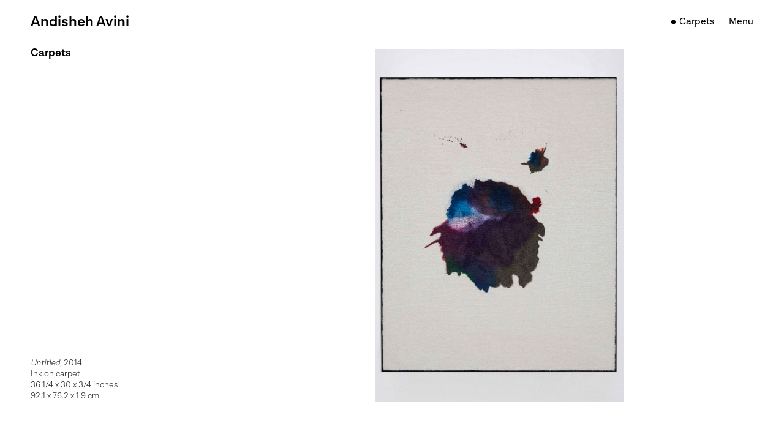

--- FILE ---
content_type: text/html; charset=UTF-8
request_url: https://andishehavini.com/carpets/aa-9000-2/
body_size: 5166
content:
<!DOCTYPE html>
<html>
   <head lang="eng">
      <meta charset="UTF-8">
      <meta name="viewport" content="width=device-width, initial-scale=1, user-scalable=no">
      <meta name="theme-color" content="#fff">
      <link rel="shortcut icon" href="https://andishehavini.com/wp-content/themes/andisheh/favicon.ico"/>
      <!-- Styles -->
      <link rel="stylesheet" href="https://andishehavini.com/wp-content/themes/andisheh/css/style.css?v=3">
      <link rel="stylesheet" href="https://andishehavini.com/wp-content/themes/andisheh/bower_comp/slick-carousel/slick/slick.css"/>
      <meta name='robots' content='index, follow, max-image-preview:large, max-snippet:-1, max-video-preview:-1'/>

	<!-- This site is optimized with the Yoast SEO plugin v19.4 - https://yoast.com/wordpress/plugins/seo/ -->
	<meta name="description" content="Andisheh Avini Art"/>
	<link rel="canonical" href="https://andishehavini.com/carpets/aa-9000-2/"/>
	<meta property="og:locale" content="en_US"/>
	<meta property="og:type" content="article"/>
	<meta property="og:title" content="AA-9000 - Andisheh Avini"/>
	<meta property="og:description" content="Andisheh Avini Art"/>
	<meta property="og:url" content="https://andishehavini.com/carpets/aa-9000-2/"/>
	<meta property="og:site_name" content="Andisheh Avini"/>
	<meta property="article:published_time" content="2019-01-25T20:24:37+00:00"/>
	<meta property="article:modified_time" content="2019-01-26T20:16:33+00:00"/>
	<meta property="og:image" content="https://andishehavini.com/wp-content/uploads/2019/01/AA.9000-w.jpg"/>
	<meta property="og:image:width" content="1800"/>
	<meta property="og:image:height" content="2550"/>
	<meta property="og:image:type" content="image/jpeg"/>
	<meta name="author" content="Andisheh"/>
	<meta name="twitter:card" content="summary_large_image"/>
	<meta name="twitter:label1" content="Written by"/>
	<meta name="twitter:data1" content="Andisheh"/>
	<script type="application/ld+json" class="yoast-schema-graph">{"@context":"https://schema.org","@graph":[{"@type":"WebSite","@id":"https://andishehavini.com/#website","url":"https://andishehavini.com/","name":"Andisheh Avini","description":"Andisheh Avini - Artist","potentialAction":[{"@type":"SearchAction","target":{"@type":"EntryPoint","urlTemplate":"https://andishehavini.com/?s={search_term_string}"},"query-input":"required name=search_term_string"}],"inLanguage":"en-US"},{"@type":"ImageObject","inLanguage":"en-US","@id":"https://andishehavini.com/carpets/aa-9000-2/#primaryimage","url":"https://andishehavini.com/wp-content/uploads/2019/01/AA.9000-w.jpg","contentUrl":"https://andishehavini.com/wp-content/uploads/2019/01/AA.9000-w.jpg","width":1800,"height":2550},{"@type":"WebPage","@id":"https://andishehavini.com/carpets/aa-9000-2/","url":"https://andishehavini.com/carpets/aa-9000-2/","name":"AA-9000 - Andisheh Avini","isPartOf":{"@id":"https://andishehavini.com/#website"},"primaryImageOfPage":{"@id":"https://andishehavini.com/carpets/aa-9000-2/#primaryimage"},"image":{"@id":"https://andishehavini.com/carpets/aa-9000-2/#primaryimage"},"thumbnailUrl":"https://andishehavini.com/wp-content/uploads/2019/01/AA.9000-w.jpg","datePublished":"2019-01-25T20:24:37+00:00","dateModified":"2019-01-26T20:16:33+00:00","author":{"@id":"https://andishehavini.com/#/schema/person/cbde09c2a6dcf9461623e43e27c8fde6"},"description":"Andisheh Avini Art","breadcrumb":{"@id":"https://andishehavini.com/carpets/aa-9000-2/#breadcrumb"},"inLanguage":"en-US","potentialAction":[{"@type":"ReadAction","target":["https://andishehavini.com/carpets/aa-9000-2/"]}]},{"@type":"BreadcrumbList","@id":"https://andishehavini.com/carpets/aa-9000-2/#breadcrumb","itemListElement":[{"@type":"ListItem","position":1,"name":"Home","item":"https://andishehavini.com/"},{"@type":"ListItem","position":2,"name":"AA-9000"}]},{"@type":"Person","@id":"https://andishehavini.com/#/schema/person/cbde09c2a6dcf9461623e43e27c8fde6","name":"Andisheh","image":{"@type":"ImageObject","inLanguage":"en-US","@id":"https://andishehavini.com/#/schema/person/image/","url":"https://secure.gravatar.com/avatar/4d1596c58cbfa587f7083a6b4b09da3b?s=96&d=mm&r=g","contentUrl":"https://secure.gravatar.com/avatar/4d1596c58cbfa587f7083a6b4b09da3b?s=96&d=mm&r=g","caption":"Andisheh"},"sameAs":["https://www.andishehavini.com"],"url":"https://andishehavini.com/author/admin/"}]}</script>
	<!-- / Yoast SEO plugin. -->


<link rel='dns-prefetch' href='//ajax.googleapis.com'/>
<link rel='dns-prefetch' href='//s.w.org'/>
<link rel="alternate" type="application/rss+xml" title="Andisheh Avini &raquo; AA-9000 Comments Feed" href="https://andishehavini.com/carpets/aa-9000-2/feed/"/>
		<script type="text/javascript">window._wpemojiSettings={"baseUrl":"https:\/\/s.w.org\/images\/core\/emoji\/13.1.0\/72x72\/","ext":".png","svgUrl":"https:\/\/s.w.org\/images\/core\/emoji\/13.1.0\/svg\/","svgExt":".svg","source":{"concatemoji":"https:\/\/andishehavini.com\/wp-includes\/js\/wp-emoji-release.min.js?ver=5.8.12"}};!function(e,a,t){var n,r,o,i=a.createElement("canvas"),p=i.getContext&&i.getContext("2d");function s(e,t){var a=String.fromCharCode;p.clearRect(0,0,i.width,i.height),p.fillText(a.apply(this,e),0,0);e=i.toDataURL();return p.clearRect(0,0,i.width,i.height),p.fillText(a.apply(this,t),0,0),e===i.toDataURL()}function c(e){var t=a.createElement("script");t.src=e,t.defer=t.type="text/javascript",a.getElementsByTagName("head")[0].appendChild(t)}for(o=Array("flag","emoji"),t.supports={everything:!0,everythingExceptFlag:!0},r=0;r<o.length;r++)t.supports[o[r]]=function(e){if(!p||!p.fillText)return!1;switch(p.textBaseline="top",p.font="600 32px Arial",e){case"flag":return s([127987,65039,8205,9895,65039],[127987,65039,8203,9895,65039])?!1:!s([55356,56826,55356,56819],[55356,56826,8203,55356,56819])&&!s([55356,57332,56128,56423,56128,56418,56128,56421,56128,56430,56128,56423,56128,56447],[55356,57332,8203,56128,56423,8203,56128,56418,8203,56128,56421,8203,56128,56430,8203,56128,56423,8203,56128,56447]);case"emoji":return!s([10084,65039,8205,55357,56613],[10084,65039,8203,55357,56613])}return!1}(o[r]),t.supports.everything=t.supports.everything&&t.supports[o[r]],"flag"!==o[r]&&(t.supports.everythingExceptFlag=t.supports.everythingExceptFlag&&t.supports[o[r]]);t.supports.everythingExceptFlag=t.supports.everythingExceptFlag&&!t.supports.flag,t.DOMReady=!1,t.readyCallback=function(){t.DOMReady=!0},t.supports.everything||(n=function(){t.readyCallback()},a.addEventListener?(a.addEventListener("DOMContentLoaded",n,!1),e.addEventListener("load",n,!1)):(e.attachEvent("onload",n),a.attachEvent("onreadystatechange",function(){"complete"===a.readyState&&t.readyCallback()})),(n=t.source||{}).concatemoji?c(n.concatemoji):n.wpemoji&&n.twemoji&&(c(n.twemoji),c(n.wpemoji)))}(window,document,window._wpemojiSettings);</script>
		<style type="text/css">img.wp-smiley,img.emoji{display:inline!important;border:none!important;box-shadow:none!important;height:1em!important;width:1em!important;margin:0 .07em!important;vertical-align:-.1em!important;background:none!important;padding:0!important}</style>
	<link rel='stylesheet' id='wp-block-library-css' href='https://andishehavini.com/wp-includes/css/dist/block-library/style.min.css?ver=5.8.12' type='text/css' media='all'/>
<script type='text/javascript' src='//ajax.googleapis.com/ajax/libs/jquery/1.10.2/jquery.min.js' id='jquery-js'></script>
<link rel="https://api.w.org/" href="https://andishehavini.com/wp-json/"/><link rel="alternate" type="application/json" href="https://andishehavini.com/wp-json/wp/v2/posts/2044"/><link rel="EditURI" type="application/rsd+xml" title="RSD" href="https://andishehavini.com/xmlrpc.php?rsd"/>
<link rel="wlwmanifest" type="application/wlwmanifest+xml" href="https://andishehavini.com/wp-includes/wlwmanifest.xml"/> 
<meta name="generator" content="WordPress 5.8.12"/>
<link rel='shortlink' href='https://andishehavini.com/?p=2044'/>
<link rel="alternate" type="application/json+oembed" href="https://andishehavini.com/wp-json/oembed/1.0/embed?url=https%3A%2F%2Fandishehavini.com%2Fcarpets%2Faa-9000-2%2F"/>
<link rel="alternate" type="text/xml+oembed" href="https://andishehavini.com/wp-json/oembed/1.0/embed?url=https%3A%2F%2Fandishehavini.com%2Fcarpets%2Faa-9000-2%2F&#038;format=xml"/>

   </head>
   <body data-rsssl=1 class="post-template-default single single-post postid-2044 single-format-standard">
      <!--begin preloader-->
      <!-- <div class="overlay">
          <div class="overlay-loader container">Andisheh Avini</div>
      </div> -->
      <div class="over hidden"></div>
      <!--end preloader-->
      <!--begin header-->
      <header class="header">
          <div class="container">
              <div class="header__title header_title">
                  <a href="/home/"><h1 class="title">Andisheh Avini</h1></a>
              </div>
              <div class="header__nav header_nav">
                  <li class="header_nav__current nav_current">
                     <a style='padding-left:0px;' href='https://andishehavini.com/category/carpets/'>Carpets</a>                  </li>
                  <li class="header_nav__main nav_main">
                    <a href="#/">Menu</a>
                    <div class="nav_main__sub nav_sub hidden">
                      <div class="nav_sub__cat">
                        <a href="https://andishehavini.com/category/border/">Border</a><a href="https://andishehavini.com/category/carpets/">Carpets</a><a href="https://andishehavini.com/category/coffee-house/">Coffee House</a><a href="https://andishehavini.com/category/disintegration/">Disintegration</a><a href="https://andishehavini.com/category/glass/">Glass</a><a href="https://andishehavini.com/category/glass-balls/">Glass Balls</a><a href="https://andishehavini.com/category/homesick/">Homesick</a><a href="https://andishehavini.com/category/large-scale-sculpture/">Large Scale Sculpture</a><a href="https://andishehavini.com/category/marquetry/">Marquetry</a><a href="https://andishehavini.com/category/masks/">Masks</a><a href="https://andishehavini.com/category/miniatures/">Miniatures</a><a href="https://andishehavini.com/category/mother-of-pearl/">Mother of Pearl</a><a href="https://andishehavini.com/category/stella/">Stella</a><a href="https://andishehavini.com/category/stones/">Stones</a><a href="https://andishehavini.com/category/sun-and-moon/">Sun and Moon</a><a href="https://andishehavini.com/category/windows/">Windows</a>                      </div>
                      <div class="nav_sub__exh">
                        <p>Exhibitions:</p>
                         <a href="https://andishehavini.com/category/exhibitions/i-20-2005/" title="View all posts in 2005 I-20">2005 I-20</a><a href="https://andishehavini.com/category/exhibitions/2009-fg/" title="View all posts in 2009 FG">2009 FG</a><a href="https://andishehavini.com/category/exhibitions/i-20-2011/" title="View all posts in 2011 I-20">2011 I-20</a><a href="https://andishehavini.com/category/exhibitions/2013-mkg/" title="View all posts in 2013 MKG">2013 MKG</a><a href="https://andishehavini.com/category/exhibitions/mbg-2014/" title="View all posts in 2014 MBG">2014 MBG</a><a href="https://andishehavini.com/category/exhibitions/boesky-2015/" title="View all posts in 2015 MBG">2015 MBG</a><a href="https://andishehavini.com/category/exhibitions/elbaz-2016/" title="View all posts in 2016 GFE">2016 GFE</a><a href="https://andishehavini.com/category/exhibitions/2019-mbg/" title="View all posts in 2019 MBG">2019 MBG</a><a href="https://andishehavini.com/category/exhibitions/2022-dastan/" title="View all posts in 2022 Dastan">2022 Dastan</a>                      </div>
                      <div class="nav_sub__info">
                        <ul>
                          <li><a href="/about/">About</a></li>
                          <li><a href="/contacts/">Contacts</a></li>
                        </ul>
                      </div>

                    </div>
                  </li>
              </div>
          </div>
      </header>
      <!--end header-->


<section class="cat_bl single_bl">
   <div class="container" style="display:block;position:relative;padding-bottom:0px;">
      <div class="cat_bl__info cat_info hidden_desc">
         <div class="cat_info__item info_item">
            <div class="info_item__top">
               <!-- <h1 class="title">AA-9000</h1> -->
            <h1 class='title'>Carpets</h1><div style='padding-bottom:100px'></div>            </div>
            <!--  Important for scroll to current product image -->
             <div data-main-slide="AA9000"></div>
             <!--  Important for description -->



         </div>
         <div class="info_item__bottom">
           <div class="main-product"></div>
           <div class="sub-product"></div>
         </div>
      </div>
      <div class="cat_bl__list cat_list cat_wrap">
         <div class="cat_wrap__slider slider">
                        
            <div class="slider__item slider_item">
              <div class="slider_item__desc hidden">
                <p><em>Untitled</em>, 2016-2017</p>
<p>Ink on carpet with brass frame</p>
<p>72 x 31 inches</p>
              </div>
               <img class="modal_img" src="https://andishehavini.com/wp-content/uploads/2019/01/AA.12699-w.jpg">
               <a class="slider_item__more hidden" href="#/" data-related="AA12699">
                 <img src="https://andishehavini.com/wp-content/themes/andisheh/img/icon_more.png">
               </a>
               <div id="AA12699" class="cat_wrap__slider slider__modal slider_modal hidden">
                                    </div>
            </div>

                        
            <div class="slider__item slider_item">
              <div class="slider_item__desc hidden">
                <p><em>Untitled</em>, 2016-2017</p>
<p>Ink on carpet with brass frame</p>
<p>72 x 31 inches</p>
              </div>
               <img class="modal_img" src="https://andishehavini.com/wp-content/uploads/2019/01/AA.12698-w.jpg">
               <a class="slider_item__more hidden" href="#/" data-related="AA12698">
                 <img src="https://andishehavini.com/wp-content/themes/andisheh/img/icon_more.png">
               </a>
               <div id="AA12698" class="cat_wrap__slider slider__modal slider_modal hidden">
                                    </div>
            </div>

                        
            <div class="slider__item slider_item">
              <div class="slider_item__desc hidden">
                <p><em>Untitled</em>, 2016-2017</p>
<p>Ink on carpet with brass frame</p>
<p>72 x 31 inches</p>
              </div>
               <img class="modal_img" src="https://andishehavini.com/wp-content/uploads/2019/01/AA.12697-w.jpg">
               <a class="slider_item__more hidden" href="#/" data-related="AA12697">
                 <img src="https://andishehavini.com/wp-content/themes/andisheh/img/icon_more.png">
               </a>
               <div id="AA12697" class="cat_wrap__slider slider__modal slider_modal hidden">
                                    </div>
            </div>

                        
            <div class="slider__item slider_item">
              <div class="slider_item__desc hidden">
                <p><em>Untitled</em>, 2015</p>
<p>Ink on carpet</p>
<p>48 inches in diameter</p>
<p>(122 cm in diameter)</p>
              </div>
               <img class="modal_img" src="https://andishehavini.com/wp-content/uploads/2019/01/AA.10699-w.jpg">
               <a class="slider_item__more hidden" href="#/" data-related="AA10699">
                 <img src="https://andishehavini.com/wp-content/themes/andisheh/img/icon_more.png">
               </a>
               <div id="AA10699" class="cat_wrap__slider slider__modal slider_modal hidden">
                                    </div>
            </div>

                        
            <div class="slider__item slider_item">
              <div class="slider_item__desc hidden">
                <p><em>Untitled</em>, 2017</p>
<p>Ink on carpet with brass frame</p>
<p>48 inch diameter</p>
<p>(121.9 cm diameter)</p>
              </div>
               <img class="modal_img" src="https://andishehavini.com/wp-content/uploads/2019/01/AA.13530-w-1.jpg">
               <a class="slider_item__more hidden" href="#/" data-related="AA13530">
                 <img src="https://andishehavini.com/wp-content/themes/andisheh/img/icon_more.png">
               </a>
               <div id="AA13530" class="cat_wrap__slider slider__modal slider_modal hidden">
                                    </div>
            </div>

                        
            <div class="slider__item slider_item">
              <div class="slider_item__desc hidden">
                <p><em>Untitled</em>, 2015</p>
<p>Ink on carpet with brass frame</p>
<p>48 inches in diameter</p>
<p>(122 cm in diameter)</p>
              </div>
               <img class="modal_img" src="https://andishehavini.com/wp-content/uploads/2019/01/AA.10698-w.jpg">
               <a class="slider_item__more hidden" href="#/" data-related="AA10698">
                 <img src="https://andishehavini.com/wp-content/themes/andisheh/img/icon_more.png">
               </a>
               <div id="AA10698" class="cat_wrap__slider slider__modal slider_modal hidden">
                                    </div>
            </div>

                        
            <div class="slider__item slider_item">
              <div class="slider_item__desc hidden">
                <p><em>Untitled</em>, 2017</p>
<p>Ink on carpet with brass frame</p>
<p>48 inch diameter</p>
<p>(121.9 cm diameter)</p>
              </div>
               <img class="modal_img" src="https://andishehavini.com/wp-content/uploads/2019/01/AA.13531-w-1.jpg">
               <a class="slider_item__more hidden" href="#/" data-related="AA13531">
                 <img src="https://andishehavini.com/wp-content/themes/andisheh/img/icon_more.png">
               </a>
               <div id="AA13531" class="cat_wrap__slider slider__modal slider_modal hidden">
                                    </div>
            </div>

                        
            <div class="slider__item slider_item">
              <div class="slider_item__desc hidden">
                <p><em>Untitled</em>, 2015</p>
<p>Ink on carpet with brass frame</p>
<p>26 inches in diameter</p>
<p>(66 cm in diameter)</p>
              </div>
               <img class="modal_img" src="https://andishehavini.com/wp-content/uploads/2019/01/AA.10689-w.jpg">
               <a class="slider_item__more hidden" href="#/" data-related="AA10689">
                 <img src="https://andishehavini.com/wp-content/themes/andisheh/img/icon_more.png">
               </a>
               <div id="AA10689" class="cat_wrap__slider slider__modal slider_modal hidden">
                                    </div>
            </div>

                        
            <div class="slider__item slider_item">
              <div class="slider_item__desc hidden">
                <p><em>Untitled</em>, 2015</p>
<p>Ink on carpet with brass frame</p>
<p>26 inches in diameter</p>
<p>(66 cm in diameter)</p>
              </div>
               <img class="modal_img" src="https://andishehavini.com/wp-content/uploads/2019/01/AA.10688-w.jpg">
               <a class="slider_item__more hidden" href="#/" data-related="AA10688">
                 <img src="https://andishehavini.com/wp-content/themes/andisheh/img/icon_more.png">
               </a>
               <div id="AA10688" class="cat_wrap__slider slider__modal slider_modal hidden">
                                    </div>
            </div>

                        
            <div class="slider__item slider_item">
              <div class="slider_item__desc hidden">
                <p><em>Untitled</em>, 2015</p>
<p>Ink on carpet with brass frame</p>
<p>26 inches in diameter</p>
<p>(66 cm in diameter)</p>
              </div>
               <img class="modal_img" src="https://andishehavini.com/wp-content/uploads/2019/01/AA.10687-w.jpg">
               <a class="slider_item__more hidden" href="#/" data-related="AA10687">
                 <img src="https://andishehavini.com/wp-content/themes/andisheh/img/icon_more.png">
               </a>
               <div id="AA10687" class="cat_wrap__slider slider__modal slider_modal hidden">
                                    </div>
            </div>

                        
            <div class="slider__item slider_item">
              <div class="slider_item__desc hidden">
                <p><em>Untitled</em>, 2015</p>
<p>Ink on carpet with brass frame</p>
<p>26 inches in diameter</p>
<p>(66 cm in diameter)</p>
              </div>
               <img class="modal_img" src="https://andishehavini.com/wp-content/uploads/2019/01/AA.10686-w.jpg">
               <a class="slider_item__more hidden" href="#/" data-related="AA10686">
                 <img src="https://andishehavini.com/wp-content/themes/andisheh/img/icon_more.png">
               </a>
               <div id="AA10686" class="cat_wrap__slider slider__modal slider_modal hidden">
                                    </div>
            </div>

                        
            <div class="slider__item slider_item">
              <div class="slider_item__desc hidden">
                <p><em>Untitled</em>, 2014</p>
<p>Ink on carpet</p>
<p>131 x 29 inches</p>
<p>332.7 x 73.7 cm</p>
              </div>
               <img class="modal_img" src="https://andishehavini.com/wp-content/uploads/2019/01/AA.9522-w.jpg">
               <a class="slider_item__more active" href="#/" data-related="AA9522">
                 <img src="https://andishehavini.com/wp-content/themes/andisheh/img/icon_more.png">
               </a>
               <div id="AA9522" class="cat_wrap__slider slider__modal slider_modal hidden">
                                                            <div class="slider_modal__item">
                      <div class="slider_modal__description hidden" data-slide-img=""><p><em>Untitled</em>, 2014</p>
<p>Ink on carpet</p>
<p>131 x 29 inches</p>
<p>332.7 x 73.7 cm</p>
<p>(detail)</p>
</div>
                      <img class="modal_img" src="https://andishehavini.com/wp-content/uploads/2019/01/AA.9522.1-w.jpg" alt="">
                      <a class="slider_modal__close" href="#/">
                        <img src="https://andishehavini.com/wp-content/themes/andisheh/img/icon_close.png">
                      </a>
                    </div>
                                                        </div>
            </div>

                        
            <div class="slider__item slider_item">
              <div class="slider_item__desc hidden">
                <p><em>Untitled</em>, 2014</p>
<p>Ink on carpet</p>
<p>131 x 29 inches</p>
<p>332.7 x 73.7 cm</p>
              </div>
               <img class="modal_img" src="https://andishehavini.com/wp-content/uploads/2019/01/AA.9521-w.jpg">
               <a class="slider_item__more active" href="#/" data-related="AA9521">
                 <img src="https://andishehavini.com/wp-content/themes/andisheh/img/icon_more.png">
               </a>
               <div id="AA9521" class="cat_wrap__slider slider__modal slider_modal hidden">
                                                            <div class="slider_modal__item">
                      <div class="slider_modal__description hidden" data-slide-img=""><p><em>Untitled</em>, 2014</p>
<p>Ink on carpet</p>
<p>131 x 29 inches</p>
<p>332.7 x 73.7 cm</p>
<p>(detail)</p>
</div>
                      <img class="modal_img" src="https://andishehavini.com/wp-content/uploads/2019/01/AA.9521.1-w.jpg" alt="">
                      <a class="slider_modal__close" href="#/">
                        <img src="https://andishehavini.com/wp-content/themes/andisheh/img/icon_close.png">
                      </a>
                    </div>
                                                        </div>
            </div>

                        
            <div class="slider__item slider_item">
              <div class="slider_item__desc hidden">
                <p><em>Untitled</em>, 2014</p>
<p>Ink on carpet</p>
<p>131 x 29 inches</p>
<p>332.7 x 73.7 cm</p>
              </div>
               <img class="modal_img" src="https://andishehavini.com/wp-content/uploads/2019/01/AA.9510-w.jpg">
               <a class="slider_item__more active" href="#/" data-related="AA9510">
                 <img src="https://andishehavini.com/wp-content/themes/andisheh/img/icon_more.png">
               </a>
               <div id="AA9510" class="cat_wrap__slider slider__modal slider_modal hidden">
                                                            <div class="slider_modal__item">
                      <div class="slider_modal__description hidden" data-slide-img=""><p><em>Untitled</em>, 2014</p>
<p>Ink on carpet</p>
<p>131 x 29 inches</p>
<p>332.7 x 73.7 cm</p>
<p>(detail)</p>
</div>
                      <img class="modal_img" src="https://andishehavini.com/wp-content/uploads/2019/01/AA.9510.1-w.jpg" alt="">
                      <a class="slider_modal__close" href="#/">
                        <img src="https://andishehavini.com/wp-content/themes/andisheh/img/icon_close.png">
                      </a>
                    </div>
                                                        </div>
            </div>

                        
            <div class="slider__item slider_item">
              <div class="slider_item__desc hidden">
                <p><em>Untitled</em>, 2014</p>
<p>Ink on carpet</p>
<p>131 x 29 inches</p>
<p>332.7 x 73.7 cm</p>
              </div>
               <img class="modal_img" src="https://andishehavini.com/wp-content/uploads/2019/01/AA.9509-w.jpg">
               <a class="slider_item__more active" href="#/" data-related="AA9509">
                 <img src="https://andishehavini.com/wp-content/themes/andisheh/img/icon_more.png">
               </a>
               <div id="AA9509" class="cat_wrap__slider slider__modal slider_modal hidden">
                                                            <div class="slider_modal__item">
                      <div class="slider_modal__description hidden" data-slide-img=""><p><em>Untitled</em>, 2014</p>
<p>Ink on carpet</p>
<p>131 x 29 inches</p>
<p>332.7 x 73.7 cm</p>
<p>(detail)</p>
</div>
                      <img class="modal_img" src="https://andishehavini.com/wp-content/uploads/2019/01/AA.9509.1-w.jpg" alt="">
                      <a class="slider_modal__close" href="#/">
                        <img src="https://andishehavini.com/wp-content/themes/andisheh/img/icon_close.png">
                      </a>
                    </div>
                                                        </div>
            </div>

                        
            <div class="slider__item slider_item">
              <div class="slider_item__desc hidden">
                <p><em>Untitled</em>, 2015</p>
<p>Ink on carpet</p>
<p>40 7/8 x 40 7/8 inches</p>
<p>103.8 x 103.8 cm</p>
              </div>
               <img class="modal_img" src="https://andishehavini.com/wp-content/uploads/2019/01/AA.10220-w.jpg">
               <a class="slider_item__more hidden" href="#/" data-related="AA10220">
                 <img src="https://andishehavini.com/wp-content/themes/andisheh/img/icon_more.png">
               </a>
               <div id="AA10220" class="cat_wrap__slider slider__modal slider_modal hidden">
                                    </div>
            </div>

                        
            <div class="slider__item slider_item">
              <div class="slider_item__desc hidden">
                <p><em>Untitled</em>, 2014</p>
<p>52 x 52 inches each</p>
<p>107 x 107 inches total</p>
<p>&nbsp;</p>
              </div>
               <img class="modal_img" src="https://andishehavini.com/wp-content/uploads/2019/01/Overall-W.jpg">
               <a class="slider_item__more active" href="#/" data-related="AA9505-8">
                 <img src="https://andishehavini.com/wp-content/themes/andisheh/img/icon_more.png">
               </a>
               <div id="AA9505-8" class="cat_wrap__slider slider__modal slider_modal hidden">
                                                            <div class="slider_modal__item">
                      <div class="slider_modal__description hidden" data-slide-img=""></div>
                      <img class="modal_img" src="https://andishehavini.com/wp-content/uploads/2019/01/AA.9505-w-e1548449607473.jpg" alt="">
                      <a class="slider_modal__close" href="#/">
                        <img src="https://andishehavini.com/wp-content/themes/andisheh/img/icon_close.png">
                      </a>
                    </div>
                                        <div class="slider_modal__item">
                      <div class="slider_modal__description hidden" data-slide-img=""></div>
                      <img class="modal_img" src="https://andishehavini.com/wp-content/uploads/2019/01/AA.9506-w.jpg" alt="">
                      <a class="slider_modal__close" href="#/">
                        <img src="https://andishehavini.com/wp-content/themes/andisheh/img/icon_close.png">
                      </a>
                    </div>
                                        <div class="slider_modal__item">
                      <div class="slider_modal__description hidden" data-slide-img=""></div>
                      <img class="modal_img" src="https://andishehavini.com/wp-content/uploads/2019/01/AA.9507-w-e1548449590439.jpg" alt="">
                      <a class="slider_modal__close" href="#/">
                        <img src="https://andishehavini.com/wp-content/themes/andisheh/img/icon_close.png">
                      </a>
                    </div>
                                        <div class="slider_modal__item">
                      <div class="slider_modal__description hidden" data-slide-img=""></div>
                      <img class="modal_img" src="https://andishehavini.com/wp-content/uploads/2019/01/AA.9508-w.jpg" alt="">
                      <a class="slider_modal__close" href="#/">
                        <img src="https://andishehavini.com/wp-content/themes/andisheh/img/icon_close.png">
                      </a>
                    </div>
                                                        </div>
            </div>

                        
            <div class="slider__item slider_item">
              <div class="slider_item__desc hidden">
                <p><em>Untitled</em>, 2014</p>
<p>Ink on carpet</p>
<p>60 5/8 x 48 3/4 x 2 inches</p>
<p>154 x 123.8 x 5.1 cm</p>
              </div>
               <img class="modal_img" src="https://andishehavini.com/wp-content/uploads/2019/01/AA.9493-w.jpg">
               <a class="slider_item__more hidden" href="#/" data-related="AA9493">
                 <img src="https://andishehavini.com/wp-content/themes/andisheh/img/icon_more.png">
               </a>
               <div id="AA9493" class="cat_wrap__slider slider__modal slider_modal hidden">
                                    </div>
            </div>

                        
            <div class="slider__item slider_item">
              <div class="slider_item__desc hidden">
                <p><em>Untitled</em>, 2014</p>
<p>Ink on carpet</p>
<p>60 5/8 x 48 3/4 x 2 inches</p>
<p>154 x 123.8 x 5.1 cm</p>
              </div>
               <img class="modal_img" src="https://andishehavini.com/wp-content/uploads/2019/01/AA.9492-w.jpg">
               <a class="slider_item__more hidden" href="#/" data-related="AA9492">
                 <img src="https://andishehavini.com/wp-content/themes/andisheh/img/icon_more.png">
               </a>
               <div id="AA9492" class="cat_wrap__slider slider__modal slider_modal hidden">
                                    </div>
            </div>

                        
            <div class="slider__item slider_item">
              <div class="slider_item__desc hidden">
                <p><em>Untitled</em>, 2014</p>
<p>Ink on carpet</p>
<p>60 5/8 x 48 3/4 x 2 inches</p>
<p>154 x 123.8 x 5.1 cm</p>
              </div>
               <img class="modal_img" src="https://andishehavini.com/wp-content/uploads/2019/01/AA.9491-w.jpg">
               <a class="slider_item__more hidden" href="#/" data-related="AA9491">
                 <img src="https://andishehavini.com/wp-content/themes/andisheh/img/icon_more.png">
               </a>
               <div id="AA9491" class="cat_wrap__slider slider__modal slider_modal hidden">
                                    </div>
            </div>

                        
            <div class="slider__item slider_item">
              <div class="slider_item__desc hidden">
                <p><em>Untitled</em>, 2014</p>
<p>Ink on carpet</p>
<p>57 x 57 inches</p>
<p>144.8 x 144.8 cm</p>
              </div>
               <img class="modal_img" src="https://andishehavini.com/wp-content/uploads/2019/01/AA.9264-w.jpg">
               <a class="slider_item__more hidden" href="#/" data-related="AA9264">
                 <img src="https://andishehavini.com/wp-content/themes/andisheh/img/icon_more.png">
               </a>
               <div id="AA9264" class="cat_wrap__slider slider__modal slider_modal hidden">
                                    </div>
            </div>

                        
            <div class="slider__item slider_item">
              <div class="slider_item__desc hidden">
                <p><em>Untitled</em>, 2014</p>
<p>Ink on carpet</p>
<p>36 x 30 inches</p>
<p>91.4 x 76.2 cm</p>
              </div>
               <img class="modal_img" src="https://andishehavini.com/wp-content/uploads/2019/01/AA.9107-w.jpg">
               <a class="slider_item__more hidden" href="#/" data-related="AA9107">
                 <img src="https://andishehavini.com/wp-content/themes/andisheh/img/icon_more.png">
               </a>
               <div id="AA9107" class="cat_wrap__slider slider__modal slider_modal hidden">
                                    </div>
            </div>

                        
            <div class="slider__item slider_item">
              <div class="slider_item__desc hidden">
                <p><em>Untitled</em>, 2013</p>
<p>Ink on carpet</p>
<p>36 x 30 inches</p>
<p>91.4 x 76.2 cm</p>
              </div>
               <img class="modal_img" src="https://andishehavini.com/wp-content/uploads/2019/01/AA.9008-w.jpg">
               <a class="slider_item__more hidden" href="#/" data-related="AA9008">
                 <img src="https://andishehavini.com/wp-content/themes/andisheh/img/icon_more.png">
               </a>
               <div id="AA9008" class="cat_wrap__slider slider__modal slider_modal hidden">
                                    </div>
            </div>

                        
            <div class="slider__item slider_item">
              <div class="slider_item__desc hidden">
                <p><em>Untitled</em>, 2014</p>
<p>Ink on carpet</p>
<p>36 x 30 inches</p>
<p>91.4 x 76.2 cm</p>
              </div>
               <img class="modal_img" src="https://andishehavini.com/wp-content/uploads/2019/01/AA.9007-w.jpg">
               <a class="slider_item__more hidden" href="#/" data-related="AA9007">
                 <img src="https://andishehavini.com/wp-content/themes/andisheh/img/icon_more.png">
               </a>
               <div id="AA9007" class="cat_wrap__slider slider__modal slider_modal hidden">
                                    </div>
            </div>

                        
            <div class="slider__item slider_item">
              <div class="slider_item__desc hidden">
                <p><em>Untitled</em>, 2014</p>
<p>Ink on carpet</p>
<p>36 x 30 inches</p>
<p>91.4 x 76.2 cm</p>
              </div>
               <img class="modal_img" src="https://andishehavini.com/wp-content/uploads/2019/01/AA.9006-w.jpg">
               <a class="slider_item__more hidden" href="#/" data-related="AA9006">
                 <img src="https://andishehavini.com/wp-content/themes/andisheh/img/icon_more.png">
               </a>
               <div id="AA9006" class="cat_wrap__slider slider__modal slider_modal hidden">
                                    </div>
            </div>

                        
            <div class="slider__item slider_item">
              <div class="slider_item__desc hidden">
                <p><em>Untitled</em>, 2014</p>
<p>Ink on carpet</p>
<p>36 x 30 inches</p>
<p>91.4 x 76.2 cm</p>
              </div>
               <img class="modal_img" src="https://andishehavini.com/wp-content/uploads/2019/01/AA.9005-w.jpg">
               <a class="slider_item__more hidden" href="#/" data-related="AA9005">
                 <img src="https://andishehavini.com/wp-content/themes/andisheh/img/icon_more.png">
               </a>
               <div id="AA9005" class="cat_wrap__slider slider__modal slider_modal hidden">
                                    </div>
            </div>

                        
            <div class="slider__item slider_item">
              <div class="slider_item__desc hidden">
                <p><em>Untitled</em>, 2014</p>
<p>Ink on carpet</p>
<p>36 1/4 x 30 x 3/4 inches</p>
<p>92.1 x 76.2 x 1.9 cm</p>
              </div>
               <img class="modal_img" src="https://andishehavini.com/wp-content/uploads/2019/01/AA.9004-w.jpg">
               <a class="slider_item__more hidden" href="#/" data-related="AA9004">
                 <img src="https://andishehavini.com/wp-content/themes/andisheh/img/icon_more.png">
               </a>
               <div id="AA9004" class="cat_wrap__slider slider__modal slider_modal hidden">
                                    </div>
            </div>

                        
            <div class="slider__item slider_item">
              <div class="slider_item__desc hidden">
                <p><em>Untitled</em>, 2014</p>
<p>Ink on carpet</p>
<p>36 1/4 x 30 x 3/4 inches</p>
<p>92.1 x 76.2 x 1.9 cm</p>
              </div>
               <img class="modal_img" src="https://andishehavini.com/wp-content/uploads/2019/01/AA.9003-w.jpg">
               <a class="slider_item__more hidden" href="#/" data-related="AA9003">
                 <img src="https://andishehavini.com/wp-content/themes/andisheh/img/icon_more.png">
               </a>
               <div id="AA9003" class="cat_wrap__slider slider__modal slider_modal hidden">
                                    </div>
            </div>

                        
            <div class="slider__item slider_item">
              <div class="slider_item__desc hidden">
                <p><em>Untitled</em>, 2014</p>
<p>Ink on carpet</p>
<p>36 1/4 x 30 x 3/4 inches</p>
<p>92.1 x 76.2 x 1.9 cm</p>
              </div>
               <img class="modal_img" src="https://andishehavini.com/wp-content/uploads/2019/01/AA.9002-w.jpg">
               <a class="slider_item__more hidden" href="#/" data-related="AA9002">
                 <img src="https://andishehavini.com/wp-content/themes/andisheh/img/icon_more.png">
               </a>
               <div id="AA9002" class="cat_wrap__slider slider__modal slider_modal hidden">
                                    </div>
            </div>

                        
            <div class="slider__item slider_item">
              <div class="slider_item__desc hidden">
                <p><em>Untitled</em>, 2014</p>
<p>Ink on carpet</p>
<p>36 1/4 x 30 x 3/4 inches</p>
<p>92.1 x 76.2 x 1.9 cm</p>
              </div>
               <img class="modal_img" src="https://andishehavini.com/wp-content/uploads/2019/01/AA.9001-w.jpg">
               <a class="slider_item__more hidden" href="#/" data-related="AA9001">
                 <img src="https://andishehavini.com/wp-content/themes/andisheh/img/icon_more.png">
               </a>
               <div id="AA9001" class="cat_wrap__slider slider__modal slider_modal hidden">
                                    </div>
            </div>

                        
            <div class="slider__item slider_item">
              <div class="slider_item__desc hidden">
                <p><em>Untitled</em>, 2014</p>
<p>Ink on carpet</p>
<p>36 1/4 x 30 x 3/4 inches</p>
<p>92.1 x 76.2 x 1.9 cm</p>
              </div>
               <img class="modal_img" src="https://andishehavini.com/wp-content/uploads/2019/01/AA.9000-w.jpg">
               <a class="slider_item__more hidden" href="#/" data-related="AA9000">
                 <img src="https://andishehavini.com/wp-content/themes/andisheh/img/icon_more.png">
               </a>
               <div id="AA9000" class="cat_wrap__slider slider__modal slider_modal hidden">
                                    </div>
            </div>

                        
            <div class="slider__item slider_item">
              <div class="slider_item__desc hidden">
                <p><em>Untitled</em>, 2014</p>
<p>Ink on carpet</p>
<p>60 x 48 inches</p>
<p>152.4 x 121.9 cm</p>
              </div>
               <img class="modal_img" src="https://andishehavini.com/wp-content/uploads/2019/01/AA.8999-w.jpg">
               <a class="slider_item__more hidden" href="#/" data-related="AA8999">
                 <img src="https://andishehavini.com/wp-content/themes/andisheh/img/icon_more.png">
               </a>
               <div id="AA8999" class="cat_wrap__slider slider__modal slider_modal hidden">
                                    </div>
            </div>

                        
            <div class="slider__item slider_item">
              <div class="slider_item__desc hidden">
                <p><em>Untitled</em>, 2014</p>
<p>Ink on carpet</p>
<p>60 x 48 inches</p>
<p>152.4 x 121.9 cm</p>
              </div>
               <img class="modal_img" src="https://andishehavini.com/wp-content/uploads/2019/01/AA.8714-w.jpg">
               <a class="slider_item__more hidden" href="#/" data-related="AA8714">
                 <img src="https://andishehavini.com/wp-content/themes/andisheh/img/icon_more.png">
               </a>
               <div id="AA8714" class="cat_wrap__slider slider__modal slider_modal hidden">
                                    </div>
            </div>

                        
            <div class="slider__item slider_item">
              <div class="slider_item__desc hidden">
                <p><em>Untitled</em>, 2014</p>
<p>Ink on carpet</p>
<p>36 1/4 x 30 x 3/4 inches</p>
<p>92.1 x 76.2 x 1.9 cm</p>
              </div>
               <img class="modal_img" src="https://andishehavini.com/wp-content/uploads/2019/01/AA.8654-w.jpg">
               <a class="slider_item__more hidden" href="#/" data-related="AA8654">
                 <img src="https://andishehavini.com/wp-content/themes/andisheh/img/icon_more.png">
               </a>
               <div id="AA8654" class="cat_wrap__slider slider__modal slider_modal hidden">
                                    </div>
            </div>

                        
            <div class="slider__item slider_item">
              <div class="slider_item__desc hidden">
                <p><em>Untitled</em>, 2014</p>
<p>Ink on carpet</p>
<p>36 3/4 x 30 7/8 inches</p>
              </div>
               <img class="modal_img" src="https://andishehavini.com/wp-content/uploads/2019/01/AA.8635-w.jpg">
               <a class="slider_item__more hidden" href="#/" data-related="AA8635">
                 <img src="https://andishehavini.com/wp-content/themes/andisheh/img/icon_more.png">
               </a>
               <div id="AA8635" class="cat_wrap__slider slider__modal slider_modal hidden">
                                    </div>
            </div>

                        
            <div class="slider__item slider_item">
              <div class="slider_item__desc hidden">
                <p><em>Untitled</em>, 2013</p>
<p>Ink on carpet</p>
<p>60 3/4 x 48 3/4 x 2 inches</p>
<p>154.3 x 123.8 x 5.1 cm</p>
              </div>
               <img class="modal_img" src="https://andishehavini.com/wp-content/uploads/2019/01/AA.8580-w.jpg">
               <a class="slider_item__more hidden" href="#/" data-related="AA8580">
                 <img src="https://andishehavini.com/wp-content/themes/andisheh/img/icon_more.png">
               </a>
               <div id="AA8580" class="cat_wrap__slider slider__modal slider_modal hidden">
                                    </div>
            </div>

                        
            <div class="slider__item slider_item">
              <div class="slider_item__desc hidden">
                <p><em>Untitled</em>, 2013</p>
<p>Ink on carpet</p>
<p>60 3/4 x 48 3/4 x 2 inches</p>
<p>154.3 x 123.8 x 5.1 cm</p>
              </div>
               <img class="modal_img" src="https://andishehavini.com/wp-content/uploads/2019/01/AA.8473-w.jpg">
               <a class="slider_item__more hidden" href="#/" data-related="AA8473">
                 <img src="https://andishehavini.com/wp-content/themes/andisheh/img/icon_more.png">
               </a>
               <div id="AA8473" class="cat_wrap__slider slider__modal slider_modal hidden">
                                    </div>
            </div>

                        
            <div class="slider__item slider_item">
              <div class="slider_item__desc hidden">
                <p><em>Untitled</em>, 2013</p>
<p>Ink on carpet</p>
<p>60 3/4 x 48 3/4 x 2 inches</p>
<p>154.3 x 123.8 x 5.1 cm</p>
              </div>
               <img class="modal_img" src="https://andishehavini.com/wp-content/uploads/2019/01/AA.8472-w.jpg">
               <a class="slider_item__more hidden" href="#/" data-related="AA8472">
                 <img src="https://andishehavini.com/wp-content/themes/andisheh/img/icon_more.png">
               </a>
               <div id="AA8472" class="cat_wrap__slider slider__modal slider_modal hidden">
                                    </div>
            </div>

                        
            <div class="slider__item slider_item">
              <div class="slider_item__desc hidden">
                <p><em>Untitled</em>, 2013</p>
<p>Ink on carpet</p>
<p>60 3/4 x 48 3/4 x 2 inches</p>
<p>154.3 x 123.8 x 5.1 cm</p>
              </div>
               <img class="modal_img" src="https://andishehavini.com/wp-content/uploads/2019/01/AA.8471-w.jpg">
               <a class="slider_item__more hidden" href="#/" data-related="AA8471">
                 <img src="https://andishehavini.com/wp-content/themes/andisheh/img/icon_more.png">
               </a>
               <div id="AA8471" class="cat_wrap__slider slider__modal slider_modal hidden">
                                    </div>
            </div>

                        
            <div class="slider__item slider_item">
              <div class="slider_item__desc hidden">
                <p><em>Untitled</em>, 2013</p>
<p>Ink on carpet</p>
<p>60 3/4 x 48 3/4 x 2 inches</p>
<p>154.3 x 123.8 x 5.1 cm</p>
              </div>
               <img class="modal_img" src="https://andishehavini.com/wp-content/uploads/2019/01/AA.8470-w.jpg">
               <a class="slider_item__more hidden" href="#/" data-related="AA8470">
                 <img src="https://andishehavini.com/wp-content/themes/andisheh/img/icon_more.png">
               </a>
               <div id="AA8470" class="cat_wrap__slider slider__modal slider_modal hidden">
                                    </div>
            </div>

                        
            <div class="slider__item slider_item">
              <div class="slider_item__desc hidden">
                <p><em>Untitled</em>, 2013</p>
<p>Ink on carpet</p>
<p>36 3/4 x 30 3/4 x 2 inches</p>
<p>93.3 x 78.1 x 5.1 cm</p>
              </div>
               <img class="modal_img" src="https://andishehavini.com/wp-content/uploads/2019/01/AA.8468-w.jpg">
               <a class="slider_item__more hidden" href="#/" data-related="AA8468">
                 <img src="https://andishehavini.com/wp-content/themes/andisheh/img/icon_more.png">
               </a>
               <div id="AA8468" class="cat_wrap__slider slider__modal slider_modal hidden">
                                    </div>
            </div>

                        
            <div class="slider__item slider_item">
              <div class="slider_item__desc hidden">
                <p><em>Untitled</em>, 2013</p>
<p>Ink on carpet</p>
<p>36 3/4 x 30 3/4 x 2 inches</p>
<p>93.3 x 78.1 x 5.1 cm</p>
              </div>
               <img class="modal_img" src="https://andishehavini.com/wp-content/uploads/2019/01/AA.8467-w.jpg">
               <a class="slider_item__more hidden" href="#/" data-related="AA8467">
                 <img src="https://andishehavini.com/wp-content/themes/andisheh/img/icon_more.png">
               </a>
               <div id="AA8467" class="cat_wrap__slider slider__modal slider_modal hidden">
                                    </div>
            </div>

                        
            <div class="slider__item slider_item">
              <div class="slider_item__desc hidden">
                <p><em>Untitled</em>, 2013</p>
<p>Ink on carpet</p>
<p>36 3/4 x 30 3/4 x 2 inches</p>
<p>93.3 x 78.1 x 5.1 cm</p>
              </div>
               <img class="modal_img" src="https://andishehavini.com/wp-content/uploads/2019/01/AA.8466-w.jpg">
               <a class="slider_item__more hidden" href="#/" data-related="AA8466">
                 <img src="https://andishehavini.com/wp-content/themes/andisheh/img/icon_more.png">
               </a>
               <div id="AA8466" class="cat_wrap__slider slider__modal slider_modal hidden">
                                    </div>
            </div>

                     </div>

      </div>
   </div>
   </div>
</section>
<script>var siteurl="https://andishehavini.com";</script>

<script type='text/javascript' src='https://andishehavini.com/wp-includes/js/wp-embed.min.js?ver=5.8.12' id='wp-embed-js'></script>
<!-- bower:js -->
<script src="https://andishehavini.com/wp-content/themes/andisheh/bower_comp/slick-carousel/slick/slick.js"></script>


<!-- endbower -->
<!-- Scripts -->
<script type="text/javascript" src="https://andishehavini.com/wp-content/themes/andisheh/js/main.js?v=9"></script>
<script defer src="https://static.cloudflareinsights.com/beacon.min.js/vcd15cbe7772f49c399c6a5babf22c1241717689176015" integrity="sha512-ZpsOmlRQV6y907TI0dKBHq9Md29nnaEIPlkf84rnaERnq6zvWvPUqr2ft8M1aS28oN72PdrCzSjY4U6VaAw1EQ==" data-cf-beacon='{"version":"2024.11.0","token":"355ca7c71c0848a4bdad6c873038c5dc","r":1,"server_timing":{"name":{"cfCacheStatus":true,"cfEdge":true,"cfExtPri":true,"cfL4":true,"cfOrigin":true,"cfSpeedBrain":true},"location_startswith":null}}' crossorigin="anonymous"></script>
</body>
</html>


--- FILE ---
content_type: text/css
request_url: https://andishehavini.com/wp-content/themes/andisheh/css/style.css?v=3
body_size: 2266
content:
@font-face{font-family:"mylota";src:url("Lota-Grotesque-Regular.woff");font-weight:normal;font-style:normal}@font-face{font-family:"mylota";src:url("Lota-Grotesque-Semi-Bold.woff");font-weight:bold;font-style:normal}@font-face{font-family:"mylota";src:url("Lota-Grotesque-Regular-Italic.woff");font-style:italic;font-weight:normal}@font-face{font-family:"mylota";src:url("Lota-Grotesque-Semi-Bold-Italic.woff");font-weight:bold;font-style:italic}@font-face{font-family:"mylota";src:url("Lota-Grotesque-Light.woff");font-weight:300;font-style:normal}@font-face{font-family:"mylota";src:url("Lota-Grotesque-Light-Italic.woff");font-weight:300;font-style:italic}body{background-color:#fff;font-family:'mylota', sans-serif;overflow-x:hidden;margin:0px}a{text-decoration:none}a:focus,a:hover{text-decoration:none}li a,p{margin:0}li{list-style:none}img{max-width:100%}*{-webkit-box-sizing:border-box;box-sizing:border-box}.container{margin:0 auto;max-width:100%;padding:20px 50px}.title{margin:0;font-family:'mylota'}.over{position:absolute;width:100%;height:100%;z-index:1}.overlay{z-index:10;background-color:#fff;background-attachment:fixed;position:fixed;top:0;right:0;bottom:0;left:0;display:-webkit-box;display:-ms-flexbox;display:flex;-webkit-box-pack:center;-ms-flex-pack:center;justify-content:center;-webkit-box-align:center;-ms-flex-align:center;align-items:center}.overlay-loader{text-align:center;font-size:80px;text-transform:uppercase;color:#000;display:-webkit-box;display:-ms-flexbox;display:flex;-webkit-box-pack:center;-ms-flex-pack:center;justify-content:center;-webkit-box-align:center;-ms-flex-align:center;align-items:center;position:relative;width:-webkit-max-content;width:-moz-max-content;width:max-content;margin:0 auto}@font-face{font-family:Bebas;font-style:normal;font-weight:400;src:local("Bebas"),url(../fonts/Bebas.woff) format("woff")}@media only screen and (max-width: 767px){body .container{padding:15px}body a::after{display:none}body .overlay-loader{font-size:30px}body .header{z-index:1}body .header__title .title{font-size:20px}body .home_bl{padding-top:60px}body .home_bl__image{width:100%}body .over{background-color:#fff}body .cat_bl__info{width:auto;display:inline-block;padding-top:0px;bottom:0px;left:50%;width:40%;position:absolute;padding-right:0px}body .cat_bl__list{width:100%}body .cat_wrap{margin-top:0;-webkit-box-pack:justify;-ms-flex-pack:justify;justify-content:space-between}body .cat_wrap__item{width:20%;margin:0 0 30px 0}body .slider__item{width:100% !important;height:auto}body .slider__item .modal_img{height:auto}body .slider_cat__bottom,body .slider_cat__top{opacity:0;visibility:hidden}body .info_item__bottom{width:100%}body .about{padding-top:60px}body .info_item__top{display:none}body .single_bl .container{-webkit-box-orient:horizontal;-webkit-box-direction:normal;-ms-flex-direction:row;flex-direction:row}body .single_bl .cat_info{-webkit-box-ordinal-group:3;-ms-flex-order:2;order:2}body .single_bl .hidden_desc{display:none;position:absolute}body .single_bl .cat_left{right:60%}}@media only screen and (max-width: 991px){body .slider_modal__item{height:auto}.slider__item{width:100% !important;height:auto}body .slider__item .modal_img{height:auto}}.enter{display:block;background-size:cover;background-repeat:no-repeat;background-position:bottom;height:100vh;cursor:pointer}.enter__image{opacity:0;margin:0 auto;width:40%;max-width:100%}.home_bl{height:100vh;padding-top:40px}.home_bl__image{width:40%;max-width:100%;margin:0 auto}.about{padding-top:60px}.about .container{width:1140px;max-width:100%;margin:0 auto;display:-webkit-box;display:-ms-flexbox;display:flex;-webkit-box-orient:vertical;-webkit-box-direction:normal;-ms-flex-direction:column;flex-direction:column;-webkit-box-pack:center;-ms-flex-pack:center;justify-content:center}.about__education,.about__exhibitions,.about__text{margin-bottom:50px}.about__education p,.about__exhibitions p,.about__text p{color:#000;margin-bottom:20px;font-size:18px;font-weight:300}.about__education p b,.about__education p strong,.about__exhibitions p b,.about__exhibitions p strong,.about__text p b,.about__text p strong{text-decoration:underline;margin-bottom:15px;font-weight:300}.contacts{height:100vh;padding-top:40px}.contacts .container{display:-webkit-box;display:-ms-flexbox;display:flex;-webkit-box-orient:vertical;-webkit-box-direction:normal;-ms-flex-direction:column;flex-direction:column;-webkit-box-pack:center;-ms-flex-pack:center;justify-content:center;-webkit-box-align:center;-ms-flex-align:center;align-items:center;height:100%}.contacts .container a,.contacts .container p{display:block;color:#000;margin-bottom:20px;font-size:18px;font-weight:300}.contacts .container a{-webkit-transition:.5s;transition:0.5s}.contacts .container a:hover{-webkit-transition:.5s;transition:.5s;opacity:0.6}.cat_bl{padding-top:40px}.cat_bl__info{width:30%;margin-right:2%;display:inline-block;padding-right:10%}.cat_bl__list{width:65%;max-height:80vh;display:inline-block;vertical-align:top;margin-top:20px}.cat_bl__list .slider__item{width:auto !important}.cat_bl__list .slider__item img{max-height:80vh;display:inline-block}.info_item__bottom{position:absolute;left:50px;bottom:0px;width:20%;color:#262626;font-weight:300;font-family:'mylota';font-size:14px !important}@media (max-width: 1500px){.info_item__bottom{bottom:0px}}@media (max-width: 767px){.info_item__bottom{left:unset;bottom:unset;position:relative;font-weight:300;font-size:14px !important;width:300px}}.info_item__bottom p{font-size:14px !important}.info_bottom__description{bottom:0;position:absolute}.cat_wrap{position:relative}.cat_wrap__item{display:block;width:19%;margin:0 30px}.cat_wrap__item img{height:auto}.cat_wrap__slider{-webkit-box-orient:vertical !important;-webkit-box-direction:normal !important;-ms-flex-direction:column !important;flex-direction:column !important;-webkit-box-align:center !important;-ms-flex-align:center !important;align-items:center !important}.cat_info__item{margin-top:15px;height:93%;display:-webkit-box;display:-ms-flexbox;display:flex;-webkit-box-orient:vertical;-webkit-box-direction:normal;-ms-flex-direction:column;flex-direction:column;-webkit-box-pack:justify;-ms-flex-pack:justify;justify-content:space-between}.cat_info h1{font-size:18px;color:#000;margin-bottom:20px}.cat_info p{font-size:16px;color:#262626;font-weight:300;font-family:'mylota'}.slick-next,.slick-prev{left:50%;-webkit-transform:translate(-50%, 0) rotate(90deg);transform:translate(-50%, 0) rotate(90deg)}.slick-arrow{cursor:pointer}.slick-slide{outline:0;text-align:center}.slider__item{margin:0 auto;height:auto}.slider__item img{height:auto}.slider__top{width:15px;-webkit-transform:rotate(90deg) translateX(-50%);transform:rotate(90deg) translateX(-50%);bottom:10px}.slider__bottom{width:15px;-webkit-transform:rotate(-90deg) translateX(-50%);transform:rotate(-90deg) translateX(-50%);top:10px}.slider__modal{-webkit-box-align:center;-ms-flex-align:center;align-items:center;position:absolute !important;left:0;top:0;max-width:100%;height:100%;width:100%}.slider__modal .slider__bottom{width:15px;left:20px;position:absolute;-webkit-transform:rotate(180deg) translateY(-50%);transform:rotate(180deg) translateY(-50%);top:50%;z-index:10000000;transform-origin:top}.slider__modal .slider__top{width:15px;right:20px;position:absolute;-webkit-transform:rotate(0) translateY(-50%);transform:rotate(0) translateY(-50%);top:50%;z-index:10000000;transform-origin:top}.slider_item{position:relative}.slider_item .hidden_icon{display:none}.slider_item__more{position:absolute;right:20px;top:20px;outline:0}.slider_item__more img{width:30px;height:30px}.slider_item__desc{display:none}.slider_modal__item{display:flex !important;align-items:center;position:relative;margin:0 auto;height:100%}.slider_modal__close{z-index:10;position:absolute;right:20px;top:20px;outline:0}.slider_modal__close img{width:30px;height:30px}.slider_modal__description{display:none}.cat_single{display:-webkit-box;display:-ms-flexbox;display:flex}.cat_single__left{width:18%;margin-right:2%}.cat_single__right{width:80%}.header{position:absolute;top:0;width:100%}.header .container{display:-webkit-box;display:-ms-flexbox;display:flex;-webkit-box-pack:justify;-ms-flex-pack:justify;justify-content:space-between;-webkit-box-align:start;-ms-flex-align:start;align-items:flex-start;-webkit-box-align:center;-ms-flex-align:center;align-items:center}.header__title .title{font-size:24px;color:#000}@media (max-width: 767px){.archive-title{font-size:18px}}.header__nav{z-index:2;position:relative;display:-webkit-box;display:-ms-flexbox;display:flex;-webkit-box-align:start;-ms-flex-align:start;align-items:flex-start}.header__nav li{margin:0 0 0 10px}.header__nav a{display:-webkit-box;display:-ms-flexbox;display:flex;-webkit-box-align:center;-ms-flex-align:center;align-items:center;color:#000;position:relative;padding-left:13px}.hidden{visibility:hidden;opacity:0}.active{display:-webkit-box !important;display:-ms-flexbox !important;display:flex !important;-webkit-box-orient:horizontal !important;-webkit-box-direction:normal !important;-ms-flex-direction:row !important;flex-direction:row !important}.nav_sub{background-color:#FFF;z-index:11;padding-top:30px;min-width:200px;position:absolute;right:0;display:-webkit-box;display:-ms-flexbox;display:flex;-webkit-box-orient:vertical;-webkit-box-direction:normal;-ms-flex-direction:column;flex-direction:column;-webkit-transition:.5s;transition:.5s}.nav_sub__cat,.nav_sub__exh,.nav_sub__info{margin-bottom:30px}.nav_sub__cat p,.nav_sub__exh p,.nav_sub__info p{text-align:right;margin-bottom:10px}.nav_sub__cat ul,.nav_sub__exh ul,.nav_sub__info ul{padding:0;margin:0}.nav_sub__cat ul li,.nav_sub__exh ul li,.nav_sub__info ul li{margin-bottom:10px;position:relative}.nav_sub__cat ul li:before,.nav_sub__exh ul li:before,.nav_sub__info ul li:before{position:absolute;content:'';background-color:#000;width:0;height:1px;left:0;bottom:-3px;-webkit-transition:.5s;transition:0.5s}.nav_sub__cat ul li:hover,.nav_sub__exh ul li:hover,.nav_sub__info ul li:hover{-webkit-transition:.5s;transition:0.5s}.nav_sub__cat ul li:hover:before,.nav_sub__exh ul li:hover:before,.nav_sub__info ul li:hover:before{width:100%}.nav_sub__cat ul li a,.nav_sub__exh ul li a,.nav_sub__info ul li a{-webkit-box-pack:end;-ms-flex-pack:end;justify-content:flex-end}.nav_sub__cat ul li a:before,.nav_sub__exh ul li a:before,.nav_sub__info ul li a:before{display:none}.nav_sub__cat a,.nav_sub__exh a{-webkit-box-pack:end;-ms-flex-pack:end;justify-content:flex-end;margin-bottom:8px}.nav_sub__cat a:before,.nav_sub__exh a:before{display:none}.nav_sub__cat a:after,.nav_sub__exh a:after{position:absolute;content:'';background-color:#000;width:0;height:1px;right:0px;bottom:-3px;-webkit-transition:.5s;transition:0.5s}.nav_sub__cat a:hover,.nav_sub__exh a:hover{-webkit-transition:.5s;transition:0.5s}.nav_sub__cat a:hover:after,.nav_sub__exh a:hover:after{width:70%}.nav_main{position:relative}.nav_main a{-webkit-transition:.5s;transition:0.5s}.nav_current{display:-webkit-box;display:-ms-flexbox;display:flex;-webkit-box-align:center;-ms-flex-align:center;align-items:center;position:relative;padding-left:13px}.nav_current:before{position:absolute;content:'';left:0;width:7px;height:7px;border-radius:50%;background-color:#000;top:50%;transform:translateY(-50%)}.page-template-page-home .nav_current{display:none}.slick-track{align-items:center}.slider__bottom,.slider__top{opacity:0}.cat_wrap__slider:hover .slider_cat__bottom{opacity:1}.cat_wrap__slider:hover .slider_cat__top{opacity:1}.slider_modal:hover .slider__bottom{opacity:1}.slider_modal:hover .slider__top{opacity:1}.slider_cat__top,.slider_cat__bottom{width:15px;position:absolute;left:50%;z-index:10000}.slider_modal:hover .slick-disabled{opacity:0}.cat_wrap__slider:hover .slick-disabled{opacity:0}.slick-slide div:first-child{height:100%}.slick-vertical .slick-slide{border:0 !important}.archive-info{padding-right:20px}@media (max-width: 767px){.archive-info{padding-right:0px}}.archive-info .title{margin-bottom:20px}.archive-list{margin-top:20px}.archive-item>a>div{padding-left:20px;padding-right:20px;margin-bottom:20px}@media (max-width: 767px){.archive-item>a>div{padding-left:10px;padding-right:10px}}.archive-item img{width:100%;height:auto}@media (max-width: 672px){.archive-info{max-width:100%;display:block}}.nav_sub__cat a{margin-bottom:8px}.archive .archive-title{font-size: 18px;color: #000;font-family: 'mylota' !important;margin-top:0px;margin-bottom: 20px;}.archive .archive-desc{font-size: 16px;color: #262626;font-weight: 300;font-family: 'mylota' !important;}.info_item__bottom a{color:#000;}.info_item__bottom a:visited{color:#000;}
/*# sourceMappingURL=style.css.map */


--- FILE ---
content_type: application/javascript
request_url: https://andishehavini.com/wp-content/themes/andisheh/js/main.js?v=9
body_size: 1439
content:
$(document).ready(function() {


        var isblocked = false;

        $(document).keydown(function(e) {
        switch(e.which) {

          case 37:
              if (!isblocked) {
                  return;
              }
              $(".slider_modal").slick('slickPrev');
          break;
          case 39:
              if (!isblocked) {
                  return;
              }
              $(".slider_modal").slick('slickNext');
          break;
          case 38: // up
              if (isblocked) {
                  return;
              }
              $(".slider").slick('slickPrev');
          break;

          case 40: // down
              if (isblocked) {
                  return;
              }
              $(".slider").slick('slickNext');
          break;

          default: return; // exit this handler for other keys
        }
        e.preventDefault(); // prevent the default action (scroll / move caret)
        });



        $('.modal_img').click(function() {
            $('.cat_list').toggleClass("cat_left");
            $(".cat_info").toggleClass("hidden_desc");
        });

        $('.slick-slider').each(function() {
            $(this).slick("getSlick").refresh();
        });

        $('.slider_modal__close').click(function() {
            $('.cat_wrap').removeClass('cat_left');
            $('.modal_img').removeClass('hidden');
            $('.cat_info').addClass('hidden_desc');
        });
        jQuery(window).on('load', function(){
          $(".slider_modal").slick("resize");
          $(".slider").slick("resize");
        });

        var slider_height;
        $(".slider_item__more").on("click", function(e) {
                isblocked = true;
                e.preventDefault();
                slider_height = $('.slick-list').css("height");
                slick_current_height = $('.slick-current').css("height");
                if (slick_current_height != slider_height) {
                      //$('.slick-list').css("height",slider_height);
                }

                $(".slider").slick("slickSetOption", "draggable", false, false); $(".slider").slick("slickSetOption", "swipe", false, false);
                $(".slider__item .modal_img").addClass("hidden"), $(".slider_item__more").addClass("hidden_icon"), $(".slider_modal__item .modal_img").removeClass("hidden");
                var i = $(this).attr("data-related");
                $(".slider__modal").each(function() {
                    $(this).addClass("hidden"), $(this).removeClass("active"), $(this).attr("id") == i && ($(".slider_cat__top").addClass("hidden"), $(".slider_cat__bottom").addClass("hidden"), $(this).removeClass("hidden"), $(this).addClass("active"))
                });

                var t = $("#" + i).find("div[data-slide-img]").first().html(),
                    s = $(".sub-product");
                $(".main-product").text(""), $(s).html(t)
            });



        $(".slider_modal__close").on("click", function(e) {

                isblocked = false;
                $(".slider").slick("slickSetOption", "draggable", true, true);
                $(".slider").slick("slickSetOption", "swipe", true, true);


                $(".slider_item__more").removeClass("hidden_icon"), $(".slider__item .modal_img").removeClass("hidden"), e.preventDefault();
                var i = $(this).attr("id");
                $(".slider__modal").each(function() {
                    $(this).removeClass("hidden"), $(this).addClass("active"), $(this).attr("data-related") == i && ($(".slider_cat__top").removeClass("hidden"), $(".slider_cat__bottom").removeClass("hidden"), $(this).addClass("hidden"), $(this).removeClass("active"))
                });
                var t = $(".main-product");
                $(".sub-product").text("");
                var s = $("div[data-main-slide]").attr("data-main-slide"),
                    d = $("#" + s).closest(".slick-slide[data-slick-index]").find(".slider_item__desc").text();
                $(t).text(d);

                console.log($('.slick-current').css("height"));

                $('.slick-current').parent().parent().css("height",slider_height);
                //$(".slider_modal")[0].slick.refresh();
                //$(".slider")[0].slick.refresh();

                var currentSlide = $('.slider').slick('slickCurrentSlide');
                $(".slider")[0].slick.slickGoTo(currentSlide);



            }), $(".nav_main").on("click", function() {
                $(".over").toggleClass("hidden"), $(".nav_sub").toggleClass("hidden")
            }), $(".over").on("click", function() {
                $(".nav_sub").toggleClass("hidden"), $(this).toggleClass("hidden")
            });



         $(".slider").slick({
                loop: !1,
                infinite: !1,
                vertical: !0,
                verticalSwiping: !0,
                swipe: !0,
                accessibility:false,
                swipeToSlide: !0,
                touchMove: !0,
                draggable: !0,
                slidesToShow: 1,
                slidesToScroll: 1,
                nextArrow: '<img class="fa slider_cat__top slider__top fa-chevron-right" src="'+siteurl+'/wp-content/themes/andisheh/img/icon_right.png" >',
                prevArrow: '<img class="fa slider_cat__bottom slider__bottom fa-chevron-left" src="'+siteurl+'/wp-content/themes/andisheh/img/icon_right.png" >'
            }), $(".slider_modal").slick({
                infinite: !1,
                loop: !1,
                accessibility:false,
                slidesToScroll: 1,
                swipe: !0,
                swipeToSlide: !0,
                touchMove: !0,
                draggable: !0,
                nextArrow: '<img class="fa slider__top fa-chevron-right" src="'+siteurl+'/wp-content/themes/andisheh/img/icon_right.png" >',
                prevArrow: '<img class="fa slider__bottom fa-chevron-left" src="'+siteurl+'/wp-content/themes/andisheh/img/icon_right.png" >'
            }), $(window).resize(function() {
                //$(".slider_modal")[0].slick.refresh(), $(".slider")[0].slick.refresh()
            }), $(window).on("resize orientationchange", function() {
                //$(".slider_modal").slick("resize"), $(".slider").slick("resize")
            }),
            function() {
                var e = $("div[data-main-slide]").attr("data-main-slide");
                $(".slick-slide").removeClass("slick-active");
                var i = $("#" + e).closest(".slick-slide[data-slick-index]").attr("data-slick-index");
                $(".slider").slick("slickGoTo", parseInt(i), !0);
                var t = $("#" + e).closest(".slick-slide[data-slick-index]").find(".slider_item__desc").html();
                console.log(t);
                var s = $(".main-product");
                $(s).html(t)
            }(), $(".slider_modal").on("afterChange", function(e, i, t) {

                console.log(i.$slider);
                console.log(i.$slider.hasClass("active"));
                if (!i.$slider.hasClass("active")) {
                  return;
                }

                var s = $(".sub-product"),
                    d = $(e.target).find('div.slick-active[data-slick-index="' + t + '"]').find(".slider_modal__description").html();
                    console.log(d);
                    console.log(e.target);
                s.html(""), s.html(d)
            }), $(".slider").on("afterChange", function(e, i, t) {
                var s = $(".main-product"),
                    d = $(e.target).find('div.slick-active[data-slick-index="' + t + '"]').find(".slider_item__desc").html();
                s.html(""), s.html(d)
            }), $(".slider__item .slider_modal").on("click", function() {
                $(".cat_wrap")
            })
    }),
    function() {
        "use strict";
        var e = document.querySelector(".overlay"),
            i = document.querySelector(".overlay-loader"),
            t = new TimelineMax,
            s = new TimelineMax;
        ! function() {
            t.to(e, .6, {
                top: "100%",
                ease: Power4.easeInOut,
                delay: .25
            }), s.to(i, .5, {
                y: "40",
                opacity: 0
            })
        }()
    }();
